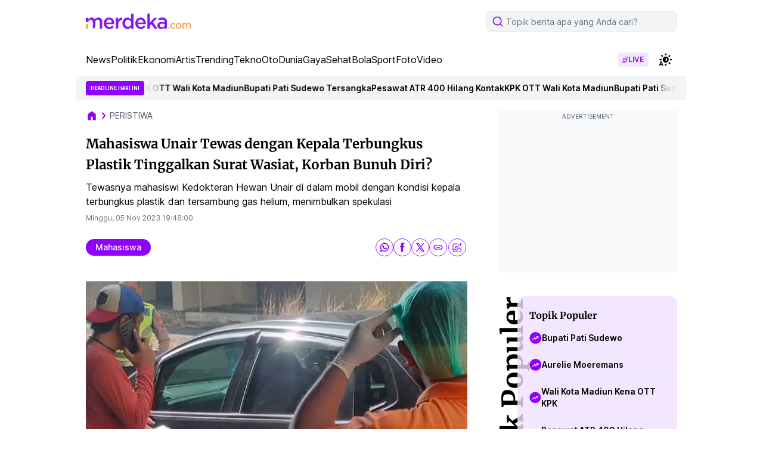

--- FILE ---
content_type: text/html; charset=utf-8
request_url: https://www.google.com/recaptcha/api2/aframe
body_size: 266
content:
<!DOCTYPE HTML><html><head><meta http-equiv="content-type" content="text/html; charset=UTF-8"></head><body><script nonce="p8MVw0D1ajrC8FO5cc1HiA">/** Anti-fraud and anti-abuse applications only. See google.com/recaptcha */ try{var clients={'sodar':'https://pagead2.googlesyndication.com/pagead/sodar?'};window.addEventListener("message",function(a){try{if(a.source===window.parent){var b=JSON.parse(a.data);var c=clients[b['id']];if(c){var d=document.createElement('img');d.src=c+b['params']+'&rc='+(localStorage.getItem("rc::a")?sessionStorage.getItem("rc::b"):"");window.document.body.appendChild(d);sessionStorage.setItem("rc::e",parseInt(sessionStorage.getItem("rc::e")||0)+1);localStorage.setItem("rc::h",'1769069505643');}}}catch(b){}});window.parent.postMessage("_grecaptcha_ready", "*");}catch(b){}</script></body></html>

--- FILE ---
content_type: application/javascript; charset=utf-8
request_url: https://fundingchoicesmessages.google.com/f/AGSKWxXRBJzIwJOD6PXvUhKoueVXlDDBl7nkl-8jEEWT3pmX4h7k-1tqdcoAxRXvCuuVTa1cYvzzG3nZ6gD19vNx6JPNRBIp7YG-pZppncoLIBHLgXkCY4e3R5PLnGPAHsL-s8g0ZobBWoklJrf2QKtrYLCCDTuHwPqxXK5tAQwWfAOlQ_SHXNV9sIBb6L52/_/prehead/ads__inlineads./advertisements?/ad_news./adpage.
body_size: -1290
content:
window['b4c85628-0394-402b-a9ab-66809153d338'] = true;